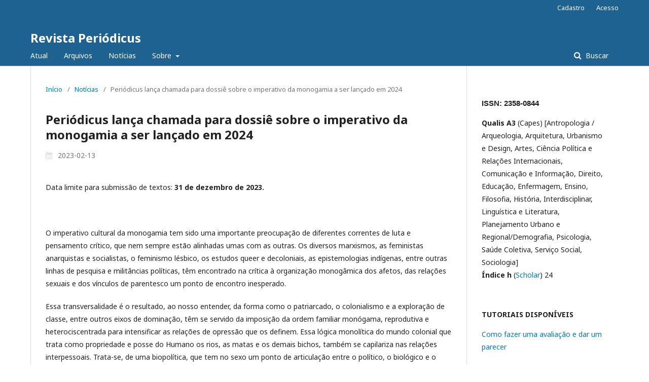

--- FILE ---
content_type: text/html; charset=utf-8
request_url: https://periodicos.ufba.br/index.php/revistaperiodicus/announcement/view/672
body_size: 7325
content:
	<!DOCTYPE html>
<html lang="pt-BR" xml:lang="pt-BR">
<head>
	<meta charset="utf-8">
	<meta name="viewport" content="width=device-width, initial-scale=1.0">
	<title>
		Periódicus lança chamada para dossiê sobre o imperativo da monogamia a ser lançado em 2024
							| Revista Periódicus
			</title>

	
<meta name="generator" content="Open Journal Systems 3.2.1.4">
<link rel="alternate" type="application/atom+xml" href="https://periodicos.ufba.br/index.php/revistaperiodicus/gateway/plugin/AnnouncementFeedGatewayPlugin/atom">
<link rel="alternate" type="application/rdf+xml" href="https://periodicos.ufba.br/index.php/revistaperiodicus/gateway/plugin/AnnouncementFeedGatewayPlugin/rss">
<link rel="alternate" type="application/rss+xml" href="https://periodicos.ufba.br/index.php/revistaperiodicus/gateway/plugin/AnnouncementFeedGatewayPlugin/rss2">
<link rel="alternate" type="application/atom+xml" href="https://periodicos.ufba.br/index.php/revistaperiodicus/gateway/plugin/WebFeedGatewayPlugin/atom">
<link rel="alternate" type="application/rdf+xml" href="https://periodicos.ufba.br/index.php/revistaperiodicus/gateway/plugin/WebFeedGatewayPlugin/rss">
<link rel="alternate" type="application/rss+xml" href="https://periodicos.ufba.br/index.php/revistaperiodicus/gateway/plugin/WebFeedGatewayPlugin/rss2">
	<link rel="stylesheet" href="https://periodicos.ufba.br/index.php/revistaperiodicus/$$$call$$$/page/page/css?name=stylesheet" type="text/css" /><link rel="stylesheet" href="//fonts.googleapis.com/css?family=Noto+Sans:400,400italic,700,700italic" type="text/css" /><link rel="stylesheet" href="https://cdnjs.cloudflare.com/ajax/libs/font-awesome/4.7.0/css/font-awesome.css?v=3.2.1.4" type="text/css" /><link rel="stylesheet" href="https://periodicos.ufba.br/plugins/generic/orcidProfile/css/orcidProfile.css?v=3.2.1.4" type="text/css" />
</head>
<body class="pkp_page_announcement pkp_op_view" dir="ltr">

	<div class="pkp_structure_page">

				<header class="pkp_structure_head" id="headerNavigationContainer" role="banner">
						 <nav class="cmp_skip_to_content" aria-label="Ir para os links de conteúdo">
	<a href="#pkp_content_main">Ir para o conteúdo principal</a>
	<a href="#siteNav">Ir para o menu de navegação principal</a>
		<a href="#pkp_content_footer">Ir para o rodapé</a>
</nav>

			<div class="pkp_head_wrapper">

				<div class="pkp_site_name_wrapper">
					<button class="pkp_site_nav_toggle">
						<span>Open Menu</span>
					</button>
										<div class="pkp_site_name">
																<a href="						https://periodicos.ufba.br/index.php/revistaperiodicus/index
					" class="is_text">Revista Periódicus</a>
										</div>
				</div>

				
				<nav class="pkp_site_nav_menu" aria-label="Navegação no Site">
					<a id="siteNav"></a>
					<div class="pkp_navigation_primary_row">
						<div class="pkp_navigation_primary_wrapper">
																				<ul id="navigationPrimary" class="pkp_navigation_primary pkp_nav_list">
								<li class="">
				<a href="https://periodicos.ufba.br/index.php/revistaperiodicus/issue/current">
					Atual
				</a>
							</li>
								<li class="">
				<a href="https://periodicos.ufba.br/index.php/revistaperiodicus/issue/archive">
					Arquivos
				</a>
							</li>
								<li class="">
				<a href="https://periodicos.ufba.br/index.php/revistaperiodicus/announcement">
					Notícias
				</a>
							</li>
								<li class="">
				<a href="https://periodicos.ufba.br/index.php/revistaperiodicus/about">
					Sobre
				</a>
									<ul>
																					<li class="">
									<a href="https://periodicos.ufba.br/index.php/revistaperiodicus/about">
										Sobre a Revista
									</a>
								</li>
																												<li class="">
									<a href="https://periodicos.ufba.br/index.php/revistaperiodicus/about/submissions">
										Submissões
									</a>
								</li>
																												<li class="">
									<a href="https://periodicos.ufba.br/index.php/revistaperiodicus/about/editorialTeam">
										Equipe Editorial
									</a>
								</li>
																												<li class="">
									<a href="https://periodicos.ufba.br/index.php/revistaperiodicus/about/privacy">
										Declaração de Privacidade
									</a>
								</li>
																												<li class="">
									<a href="https://periodicos.ufba.br/index.php/revistaperiodicus/about/contact">
										Contato
									</a>
								</li>
																												<li class="">
									<a href="https://drive.google.com/file/d/1EMg6nkEI7MpLHvihPtMHD82lc-6m1zgG/view?usp=sharing">
										Organograma e matriz de responsabilidade e FAQ
									</a>
								</li>
																		</ul>
							</li>
			</ul>

				

																									
	<form class="pkp_search pkp_search_desktop" action="https://periodicos.ufba.br/index.php/revistaperiodicus/search/search" method="get" role="search" aria-label="Pesquisa de artigos">
		<input type="hidden" name="csrfToken" value="5c5f0983c032c0e96339831c95c20cf0">
				
			<input name="query" value="" type="text" aria-label="Termo de Busca">
		

		<button type="submit">
			Buscar
		</button>
		<div class="search_controls" aria-hidden="true">
			<a href="https://periodicos.ufba.br/index.php/revistaperiodicus/search/search" class="headerSearchPrompt search_prompt" aria-hidden="true">
				Buscar
			</a>
			<a href="#" class="search_cancel headerSearchCancel" aria-hidden="true"></a>
			<span class="search_loading" aria-hidden="true"></span>
		</div>
	</form>
													</div>
					</div>
					<div class="pkp_navigation_user_wrapper" id="navigationUserWrapper">
							<ul id="navigationUser" class="pkp_navigation_user pkp_nav_list">
								<li class="profile">
				<a href="https://periodicos.ufba.br/index.php/revistaperiodicus/user/register">
					Cadastro
				</a>
							</li>
								<li class="profile">
				<a href="https://periodicos.ufba.br/index.php/revistaperiodicus/login">
					Acesso
				</a>
							</li>
										</ul>

					</div>
																			
	<form class="pkp_search pkp_search_mobile" action="https://periodicos.ufba.br/index.php/revistaperiodicus/search/search" method="get" role="search" aria-label="Pesquisa de artigos">
		<input type="hidden" name="csrfToken" value="5c5f0983c032c0e96339831c95c20cf0">
				
			<input name="query" value="" type="text" aria-label="Termo de Busca">
		

		<button type="submit">
			Buscar
		</button>
		<div class="search_controls" aria-hidden="true">
			<a href="https://periodicos.ufba.br/index.php/revistaperiodicus/search/search" class="headerSearchPrompt search_prompt" aria-hidden="true">
				Buscar
			</a>
			<a href="#" class="search_cancel headerSearchCancel" aria-hidden="true"></a>
			<span class="search_loading" aria-hidden="true"></span>
		</div>
	</form>
									</nav>
			</div><!-- .pkp_head_wrapper -->
		</header><!-- .pkp_structure_head -->

						<div class="pkp_structure_content has_sidebar">
			<div class="pkp_structure_main" role="main">
				<a id="pkp_content_main"></a>

<div class="page page_announcement">

	<nav class="cmp_breadcrumbs cmp_breadcrumbs_announcement" role="navigation" aria-label="Você está aqui:">
	<ol>
		<li>
			<a href="https://periodicos.ufba.br/index.php/revistaperiodicus/index">
				Início
			</a>
			<span class="separator">/</span>
		</li>
		<li>
			<a href="https://periodicos.ufba.br/index.php/revistaperiodicus/announcement">
				Notícias
			</a>
			<span class="separator">/</span>
		</li>
		<li class="current">
			<span aria-current="page">Periódicus lança chamada para dossiê sobre o imperativo da monogamia a ser lançado em 2024</span>
		</li>
	</ol>
</nav>


		
<article class="obj_announcement_full">
	<h1>
		Periódicus lança chamada para dossiê sobre o imperativo da monogamia a ser lançado em 2024
	</h1>
	<div class="date">
		2023-02-13
	</div>
	<div class="description">
					<p>Data limite para submissão de textos: <strong>31 de dezembro de 2023.</strong></p>
<p> </p>
<p>O imperativo cultural da monogamia tem sido uma importante preocupação de diferentes correntes de luta e pensamento crítico, que nem sempre estão alinhadas umas com as outras. Os diversos marxismos, as feministas anarquistas e socialistas, o feminismo lésbico, os estudos queer e decoloniais, as epistemologias indígenas, entre outras linhas de pesquisa e militâncias políticas, têm encontrado na crítica à organização monogâmica dos afetos, das relações sexuais e dos vínculos de parentesco um ponto de encontro inesperado.</p>
<p>Essa transversalidade é o resultado, ao nosso entender, da forma como o patriarcado, o colonialismo e a exploração de classe, entre outros eixos de dominação, têm se servido da imposição da ordem familiar monógama, reprodutiva e heterociscentrada para intensificar as relações de opressão que os definem. Essa lógica monolítica do mundo colonial que trata como propriedade e posse do Humano os rios, as matas e os demais bichos, também se capilariza nas relações interpessoais. Trata-se, de uma biopolítica, que tem no sexo um ponto de articulação entre o político, o biológico e o econômico, tanto no nível individual, quanto no coletivo. E trata-se de uma necropolítica, que deixa corpos, vidas e grupos sociais que são vistos como desobidientes perante a cis-hetero-mononorma abertos e disponíveis para morrer. Por esse motivo, consideramos imprescindível manter alertas as perspectivas feministas, anticoloniais, anti-racistas e de classe quanto ao desafio de resistir à monogamia compulsória. Convém continuar a convocar estas abordagens para manter viva a consciência do quão mutáveis são o discurso e a definição de ‘monogamia’, de como da Grécia Antiga até às aplicações de <em>dating </em>atuais conseguimos encontrar traços de uma gestão monogâmica dos géneros e das intimidades que sempre se tem reinventado.</p>
<p> </p>
<p>Esta tarefa parece ainda mais relevante num contexto marcado pela institucionalização das ofensivas contra a “ideologia de gênero”, nas quais o fortalecimento da monogamia enquanto norma social e jurídica ocupa um lugar surpreendentemente pouco discutido. Com efeito, como esquecer que essas cruzadas morais, protagonizadas nomeadamente por fundamentalistas cristãos, constituem um ataque direto àqueles que procuram desenvolver seus erotismos, seus afetos, ou seus projetos reprodutivos e de criança, à margem da organização monogâmica das relações de parentesco? </p>
<p>Não é por acaso, nesse sentido, que a influência crescente da extrema direita no Brasil vá ao encontro dos discursos de instituições como o Conselho Nacional de Justiça (2018) e o Superior Tribunal de Justiça (2020), que pretenderam consolidar o papel que ocupa a monogamia na ordem pública da nação, sublinhando assim o importante lugar que o legado colonial da monogamia ocupa no universo moral das cruzadas “anti-gênero”. E também não é por acaso que assistimos, em vários países, ao longo da última década, ao reconhecimento legal da pluriparentalidade como uma forma de dirimir casos de contestação de custódia infantil que envolvem famílias monogâmicas re-constituidas ou, eventualmente, o recurso às técnicas de reprodução assistida– as excepções que mantêm a norma. </p>
<p>Sobre este pano de fundo, a crise pandêmica tem vindo a apresentar desafios específicos para as alternativas à monogamia. As políticas de distanciamento social, em particular, têm vindo a reforçar a imagem da família nuclear como espaço de segurança e da dissidência relacional enquanto ameaça, de forma muito similar ao acontecido com a estigmatização dos ‘grupos de risco’ desde o início da pandemia de HIV/sida. Ao mesmo tempo, neste período temos visto um crescimento exponencial da violência de gênero, assim como de divórcios e de crises quanto às expectativas monogâmicas. Essas rupturas marcam uma importante descontinuidade entre a afirmação e o questionamento da estrutura monogâmica.</p>
<p>Tendo esta complexidade em mente, este número temático visa refletir sobre as regulações e os desafios emergentes à – e contra – a norma da monogamia. Longe de pretender delimitar o espaço de reflexão “próprio” desse número temático, esperamos estender pontes entre disciplinas acadêmicas diversas e, ao mesmo tempo, entre práticas e comunidades que não costumam dialogar entre si.</p>
<p>Por esse motivo, esperamos contar com contribuições que dialoguem com a temática proposta desde diferentes pontos de vista, de caráter transdisciplinar ou procedentes de áreas como a filosofia, a antropologia, o direito, a literatura, a psicologia, a sociologia, a crítica artística, entre outras. Com esse fim, sugerimos os seguintes eixos temáticos:</p>
<p><br><br></p>
<p><strong>Estado</strong>: A monogamia no campo do direito, a criminalização da bigamia, o privilégio estatal das relações monogâmicas, o reconhecimento legal das relações de parentesco não-monogâmico, a pluriparentalidade, as não monogamias e o ativismo jurídico, as alternativas à centralidade da família nuclear nas políticas públicas e de assistência social.</p>
<p><strong>Comunidades: </strong>Relações entre comunidades não-monogâmicas e coletivos feministas, LGBTQI+ e movimentos anti-racistas. Relações livres, <em>swingers</em>, anarquistas relacionais, não monogamias kink, BDSM, poliamor, contraculturas queer. Não monogamias das comunidades polígamas, indígenas e afrocentradas. Experiências associativas e ativistas das dissidência relacionais, não monogamias nos espaços de protesto. Sexualidades não monogâmicas e políticas de pânico moral, ordem pública e mononormatividade.</p>
<p><strong>Pandemia:</strong> O regresso ao lar: espaço seguro?, a <em>monogamização</em> das relações e suas rupturas, da sexualidade e das redes de afetos, o fortalecimento das redes virtuais, das sexualidades <em>online</em>, a dependência das não-monogamias e espaços físicos de encontro, os paralelismos e contrastes entre os efeitos da pandemia do HIV e a de Covid-19 na vida relacional, as redes de cuidados, as relações não-monogâmicas e a precariedade, o corpo e a vulnerabilidade.</p>
<p><strong>Decolonalidade:</strong> A monogamia nos processos de catequização e colonização, relações e contrastes entre a representação dos corpos não brancos e dos corpos não-monogâmicos enquanto ameaça, relações entre poliamor, poligamia e islamofobia. O racismo nas comunidades não-monogâmicas, a sexualidade e os parentescos não monogâmicos nos povos originários. <em>Ball culture</em> e parentescos queer em Abya Yala.</p>
<p><strong>Interseccionalidade</strong>: Violências de raça e gênero nas relações não monogâmicas, as não monogamias nas diferentes classes sociais, não monogamia e branquitude, não monogamia e heterocisgeneridade, não monogamia e velhice, monossexismo, bifobia, gordofobia, parentalidades não monogâmicas e as desigualdades de gênero nos projetos de crianza, fluidez das masculinidades nas práticas não monogâmicas, a não monogamia na intersecção com opressões sociais.</p>
<p> </p>
<p>Esperamos, por último, que este número monográfico receba contribuições procedentes de espaços políticos e geográficos diversos, com vistas a reforçar os diálogos Sul-Sul e Norte-Sul nos estudos sobre as não monogamias, assim como entre os espaços acadêmicos e as lutas ativistas.</p>
<p> </p>
<p><strong>Organizam</strong></p>
<p><strong>Pablo Pérez Navarro</strong> – Centro de Estudos Socias (CES) da Universidade de Coimbra (Portugal)</p>
<p><strong>Mônica Barbosa</strong> – Grupo de Pesquisa Políticas, Afetos e Sexualidades Não-Monogâmicas (UFJF)</p>
<p><strong>Geni Núñez</strong> - ABIPSI (Articulação Brasileira de Indígenas Psicólogos/as)</p>
<p><strong>Daniel Cardoso</strong> – CICANT – Universidade Lusófona, Portugal, FCSH – Universidade Nova de Lisboa (Portugal)</p>
			</div>
</article><!-- .obj_announcement_full -->

</div><!-- .page -->

	</div><!-- pkp_structure_main -->

									<div class="pkp_structure_sidebar left" role="complementary" aria-label="Barra lateral">
				<div class="pkp_block block_custom" id="customblock-Impacto">
	<div class="content">
		<p><strong> <span style="left: 19.5px; top: 299.245px; font-size: 15px; font-family: sans-serif; transform: scaleX(0.998337);">ISSN: 2358-0844</span></strong></p>
<p><strong>Qualis A3</strong> (Capes) [Antropologia / Arqueologia, Arquitetura, Urbanismo e Design, Artes, Ciência Política e Relações Internacionais, Comunicação e Informação, Direito, Educação, Enfermagem, Ensino, Filosofia, História, Interdisciplinar, Linguística e Literatura, Planejamento Urbano e Regional/Demografia, Psicologia, Saúde Coletiva, Serviço Social, Sociologia]<br><strong>Índice h</strong> (<a href="https://scholar.google.com.br/citations?user=OPruFTQAAAAJ&amp;hl=pt-BR&amp;authuser=3" target="_blank" rel="noopener">Scholar</a>) 24</p>
<p>&nbsp;</p>
<p><strong>TUTORIAIS DISPONÍVEIS</strong></p>
<p><a href="https://drive.google.com/file/d/1CXiz0maWUVvS64gVVc8mBzmJm2delY-O/view?usp=sharing" target="_blank" rel="noopener">Como fazer uma avaliação e dar um parecer</a></p>
	</div>
</div>
<div class="pkp_block block_information">
	<h2 class="title">Informações</h2>
	<div class="content">
		<ul>
							<li>
					<a href="https://periodicos.ufba.br/index.php/revistaperiodicus/information/readers">
						Para Leitores
					</a>
				</li>
										<li>
					<a href="https://periodicos.ufba.br/index.php/revistaperiodicus/information/authors">
						Para Autores
					</a>
				</li>
										<li>
					<a href="https://periodicos.ufba.br/index.php/revistaperiodicus/information/librarians">
						Para Bibliotecários
					</a>
				</li>
					</ul>
	</div>
</div>
<div class="pkp_block block_developed_by">
	<h2 class="pkp_screen_reader">
		Desenvolvido por
	</h2>

	<div class="content">
		<a href="http://pkp.sfu.ca/ojs/">
			Open Journal Systems
		</a>
	</div>
</div>
<div class="pkp_block block_language">
	<h2 class="title">
		Idioma
	</h2>

	<div class="content">
		<ul>
							<li class="locale_en_US" lang="en-US">
					<a href="https://periodicos.ufba.br/index.php/revistaperiodicus/user/setLocale/en_US?source=%2Findex.php%2Frevistaperiodicus%2Fannouncement%2Fview%2F672">
						English
					</a>
				</li>
							<li class="locale_es_ES" lang="es-ES">
					<a href="https://periodicos.ufba.br/index.php/revistaperiodicus/user/setLocale/es_ES?source=%2Findex.php%2Frevistaperiodicus%2Fannouncement%2Fview%2F672">
						Español (España)
					</a>
				</li>
							<li class="locale_pt_BR current" lang="pt-BR">
					<a href="https://periodicos.ufba.br/index.php/revistaperiodicus/user/setLocale/pt_BR?source=%2Findex.php%2Frevistaperiodicus%2Fannouncement%2Fview%2F672">
						Português (Brasil)
					</a>
				</li>
					</ul>
	</div>
</div><!-- .block_language -->

			</div><!-- pkp_sidebar.left -->
			</div><!-- pkp_structure_content -->

<div class="pkp_structure_footer_wrapper" role="contentinfo">
	<a id="pkp_content_footer"></a>

	<div class="pkp_structure_footer">

					<div class="pkp_footer_content">
				<p>Revista Periódicus - <span style="left: 19.5px; top: 299.245px; font-size: 15px; font-family: sans-serif; transform: scaleX(0.998337);">ISSN: 2358-0844</span></p>
<p><span style="left: 19.5px; top: 299.245px; font-size: 15px; font-family: sans-serif; transform: scaleX(0.998337);"><a href="https://miguilim.ibict.br/handle/miguilim/8680"><img src="https://periodicos.ufba.br/public/site/images/troimarcelo/verde.jpg" alt="" width="226" height="128" /></a><a href="https://www-periodicos-capes-gov-br.ezl.periodicos.capes.gov.br/index.php/acervo/buscador.html?task=detalhes&amp;source=resources&amp;id=WJ4100000011528040"><img src="https://periodicos.ufba.br/public/site/images/troimarcelo/capes2.jpg" alt="" width="300" height="110" /></a></span></p>
<p><a href="https://doaj.org/toc/2358-0844?source=%7B%22query%22%3A%7B%22bool%22%3A%7B%22must%22%3A%5B%7B%22terms%22%3A%7B%22index.issn.exact%22%3A%5B%222358-0844%22%5D%7D%7D%5D%7D%7D%2C%22size%22%3A100%2C%22sort%22%3A%5B%7B%22created_date%22%3A%7B%22order%22%3A%22desc%22%7D%7D%5D%2C%22_source%22%3A%7B%7D%2C%22track_total_hits%22%3Atrue%7D"><img src="https://periodicos.ufba.br/public/site/images/troimarcelo/doaj-2-logo.jpg" alt="" width="296" height="72" /></a>     <a href="https://redib.org/Record/oai_revista5787-peri%C3%B3dicus"><img src="https://periodicos.ufba.br/public/site/images/troimarcelo/redib-logo.png" alt="" width="172" height="143" /></a>  <a href="https://scholar.google.com.br/citations?user=OPruFTQAAAAJ&amp;hl=pt-BR&amp;authuser=3"><img src="https://periodicos.ufba.br/public/site/images/troimarcelo/schoolar-google.png" alt="" width="211" height="81" /></a>  <a href="https://dardo.info/Revista?eissn=2358-0844" target="_blank" rel="noopener"><img src="https://periodicos.ufba.br/public/site/images/troimarcelo/dardo.jpg" alt="" width="122" height="69" /></a><a href="https://latindex.org/latindex/ficha/25275"><img src="https://periodicos.ufba.br/public/site/images/troimarcelo/logo-latindex.png" alt="" width="527" height="192" /></a></p>
			</div>
		
		<div class="pkp_brand_footer" role="complementary">
			<a href="https://periodicos.ufba.br/index.php/revistaperiodicus/about/aboutThisPublishingSystem">
				<img alt="Mais informações sobre o sistema de publicação, a plataforma e o fluxo de publicação do OJS/PKP." src="https://periodicos.ufba.br/templates/images/ojs_brand.png">
			</a>
		</div>
	</div>
</div><!-- pkp_structure_footer_wrapper -->

</div><!-- pkp_structure_page -->

<script src="//ajax.googleapis.com/ajax/libs/jquery/3.3.1/jquery.js?v=3.2.1.4" type="text/javascript"></script><script src="//ajax.googleapis.com/ajax/libs/jqueryui/1.12.0/jquery-ui.js?v=3.2.1.4" type="text/javascript"></script><script src="https://periodicos.ufba.br/lib/pkp/js/lib/jquery/plugins/jquery.tag-it.js?v=3.2.1.4" type="text/javascript"></script><script src="https://periodicos.ufba.br/plugins/themes/default/js/lib/popper/popper.js?v=3.2.1.4" type="text/javascript"></script><script src="https://periodicos.ufba.br/plugins/themes/default/js/lib/bootstrap/util.js?v=3.2.1.4" type="text/javascript"></script><script src="https://periodicos.ufba.br/plugins/themes/default/js/lib/bootstrap/dropdown.js?v=3.2.1.4" type="text/javascript"></script><script src="https://periodicos.ufba.br/plugins/themes/default/js/main.js?v=3.2.1.4" type="text/javascript"></script><script type="text/javascript">
(function(i,s,o,g,r,a,m){i['GoogleAnalyticsObject']=r;i[r]=i[r]||function(){
(i[r].q=i[r].q||[]).push(arguments)},i[r].l=1*new Date();a=s.createElement(o),
m=s.getElementsByTagName(o)[0];a.async=1;a.src=g;m.parentNode.insertBefore(a,m)
})(window,document,'script','https://www.google-analytics.com/analytics.js','ga');

ga('create', 'UA-80762510-1', 'auto');
ga('send', 'pageview');
</script>


</body>
</html>


--- FILE ---
content_type: text/plain
request_url: https://www.google-analytics.com/j/collect?v=1&_v=j102&a=1394498786&t=pageview&_s=1&dl=https%3A%2F%2Fperiodicos.ufba.br%2Findex.php%2Frevistaperiodicus%2Fannouncement%2Fview%2F672&ul=en-us%40posix&dt=Peri%C3%B3dicus%20lan%C3%A7a%20chamada%20para%20dossi%C3%AA%20sobre%20o%20imperativo%20da%20monogamia%20a%20ser%20lan%C3%A7ado%20em%202024%20%7C%20Revista%20Peri%C3%B3dicus&sr=1280x720&vp=1280x720&_u=IEBAAEABAAAAACAAI~&jid=1756944553&gjid=1218528485&cid=1308460496.1769147765&tid=UA-80762510-1&_gid=1874369297.1769147765&_r=1&_slc=1&z=955600117
body_size: -451
content:
2,cG-L2LFN08BQ6